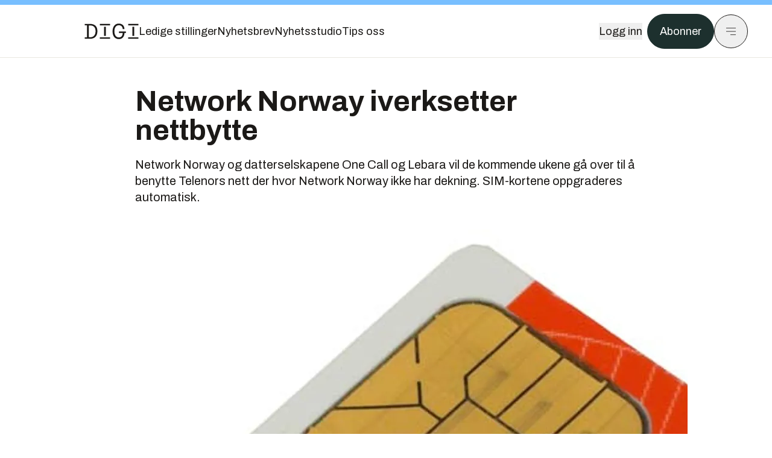

--- FILE ---
content_type: application/javascript; charset=UTF-8
request_url: https://assets.gfx.no/digi-frontend/_next/static/chunks/4253-383f6549de18c52d.js
body_size: 19388
content:
!function(){try{var e="undefined"!=typeof window?window:"undefined"!=typeof global?global:"undefined"!=typeof self?self:{},t=(new e.Error).stack;t&&(e._sentryDebugIds=e._sentryDebugIds||{},e._sentryDebugIds[t]="d79f27f8-da49-49f2-9049-8f9512d0011c",e._sentryDebugIdIdentifier="sentry-dbid-d79f27f8-da49-49f2-9049-8f9512d0011c")}catch(e){}}();"use strict";(self.webpackChunk_N_E=self.webpackChunk_N_E||[]).push([[4253],{2871:(e,t,r)=>{r.d(t,{default:()=>c});var a=r(54568),l=r(87832),n=r(7620),s=r(51917);let i=e=>{let{text:t,explanation:r}=e;return(0,a.jsxs)(s.Popover,{children:[(0,a.jsx)(s.PopoverTrigger,{className:"dark:text-brandNeutral-900 bg-site-brand dark:bg-site-brand-darker rounded hover:bg-site-brand-darker hover:dark:bg-site-brand inline-flex items-center gap-1 px-1 transition-colors",children:t}),(0,a.jsxs)(s.PopoverContent,{className:"text-sm flex flex-col gap-1 w-screen md:w-96",children:[(0,a.jsx)("div",{className:"font-bold",children:t}),(0,a.jsx)("div",{children:null==r?void 0:r.split("\\n").map((e,t)=>(0,a.jsxs)(n.Fragment,{children:[e,t<r.split("\\n").length-1&&(0,a.jsx)("br",{})]},t))})]})]})};var o=r(71549);function c(e){let{content:t}=e,r=t.replace(/(<br><br>+)/g,"");return(0,a.jsx)(o.default,{children:(0,a.jsx)("div",{className:"factbox",children:(0,l.Ay)(r,{replace:e=>{if(e instanceof l.Hg&&"dfn"===e.name){var t;let r=(null==(t=e.children[0])?void 0:t.type)==="text"?e.children[0].data:"";return(0,a.jsx)(i,{text:r,explanation:e.attribs.title})}}})})})}},3619:(e,t,r)=>{r.r(t),r.d(t,{ArticleScrollRateTracker:()=>s});var a=r(54568),l=r(7620),n=r(3722);let s=e=>{let{children:t,articleId:r}=e,s="article-wrapper-".concat(r);return(e=>{let{wrapperId:t,scrollBreakpoints:r,trackProperties:a}=e,s=(e,t)=>{document.querySelectorAll(".scroll-rate-line").forEach(e=>e.remove());let r=e.getBoundingClientRect(),a=Math.round(r.top+window.scrollY),l=Math.round(r.height);return t.map(e=>{let t=Math.round(l/100*e)+a;return{inPercentage:e,inPixels:t}})};(0,l.useEffect)(()=>{let e=document.getElementById(t);if(!e)return;let l=s(e,r),i=()=>{if(Math.round(window.scrollY+window.innerHeight-200)>=l[0].inPixels){let t=l.shift().inPercentage;l=s(e,l.map(e=>e.inPercentage)),(0,n.JJ)({scroll_rate:t,...a}),0===l.length&&window.removeEventListener("scroll",i)}};return window.addEventListener("scroll",i),()=>{window.removeEventListener("scroll",i)}},[])})({wrapperId:s,scrollBreakpoints:[0,25,50,75,100],trackProperties:{article_id:r}}),(0,a.jsx)("div",{id:s,children:t})}},6275:(e,t,r)=>{r.d(t,{PodcastCard:()=>n});var a=r(54568),l=r(17868);function n(e){let{children:t,podcastTitle:r,episodeTitle:n}=e;return(0,a.jsx)("div",{className:"relative overflow-hidden w-full rounded-4xl p-4 md:p-6 bg-brandStone-100 dark:bg-brandStone-700",children:(0,a.jsxs)("div",{className:"flex gap-4 md:gap-6 relative z-10",children:[(0,a.jsx)("div",{className:"w-1/3",children:(0,a.jsx)(l.A,{src:"/2881/2881773/podcast.jpg",alt:r,width:195,height:195,extraClass:"rounded-2xl"})}),(0,a.jsxs)("div",{className:"flex flex-col gap-2 w-2/3",children:[(0,a.jsx)("p",{className:"text-base md:text-lg",children:r}),(0,a.jsx)("p",{className:"font-bold text-md leading-5 md:text-3.25xl md:leading-9",children:n}),t]})]})})}r(7620),r(82329),r(41019),r(11798),r(24610),r(9218),r(39662)},9218:(e,t,r)=>{r.d(t,{A:()=>a});let a=(0,r(80839).y)({playerInitialized:!1,contentId:"",isPlaying:!1,timeRemaining:0,timeElapsedInPercentage:0})},12638:(e,t,r)=>{r.d(t,{A:()=>m});var a=r(54568),l=r(3722),n=r(47231),s=r(24610),i=r(79680),o=r(9526),c=r(38301),d=r(11798);let{NEXT_PUBLIC_DOMAIN:u}=(0,n.j)();function m(e){let{ad:t,introductionText:r="Artikkelen fortsetter etter annonsen",placement:n="article"}=e,m=t.title,h={onsitead_type:"Publisher",onsitead_advertiser:t.companyName,onsitead_url:t.url,onsitead_campaign:"tekjobb",onsitead_format:"jobadvert",onsitead_variant:m,onsitead_general_placement:n,onsitead_detailed_placement:"inline"},[x,p]=(0,o.useInView)({triggerOnce:!0,rootMargin:"0px",onChange(e){e&&(0,l.KC)(h,"impression")}}),f=(0,i.LO)(t.url,{utmSource:u,...(()=>{switch(n){case"article":return{utmMedium:"articles_inline",utmContent:"article_body"};case"newsstudio":return{utmMedium:"nyhetsstudio_inline",utmContent:"nyhetsstudio"}}})()}),g=(0,s.J1)({image:t.image,width:580,height:240});return(0,a.jsx)("div",{className:"my-6 clear-both max-w-body-outer ad-wrapper",children:(0,a.jsxs)("div",{className:"inner",children:[r&&(0,a.jsx)("span",{className:"ad-label flex justify-center pb-1 text-site-color-black text-xs uppercase",children:r}),(0,a.jsx)(c.A,{ref:x,target:"_blank",href:f,onClick:()=>{(0,l.KC)({...h,goal_type:"jobadvert_click"},"click")},className:"!no-underline",children:(0,a.jsxs)("div",{className:"flex flex-col bg-white border-default relative group",children:[(0,a.jsxs)("div",{className:"flex h-14 px-2 sm:px-4 items-center justify-between gap-4",children:[(0,a.jsx)(d.I,{name:"tekjobb-logo",className:"w-28 h-6 text-brandTeal-900"}),(0,a.jsx)("div",{className:"max-w-36 sm:max-w-fit text-brandStone-600 italic text-xs sm:text-sm group-hover:underline",children:"- Stillingsmarkedet for ingeni\xf8rer og teknologer"})]}),(0,a.jsx)("div",{className:"overflow-hidden border-t-6 border-brandGreen-100 w-full",children:(0,a.jsx)("img",{alt:m,src:g,className:"w-full transition-transform duration-700 ease-in-out group-hover:scale-[1.02] will-change-transform"})}),(0,a.jsxs)("div",{className:"text-center text-site-color-black mt-2 mb-3 mx-2 md:m-3 group-hover:underline",children:[(0,a.jsx)("div",{className:"font-semibold text-sm",children:t.companyName}),(0,a.jsx)("div",{className:(0,s.cn)("font-serif font-light text-1.5xl leading-8 sm:text-3.25xl sm:leading-9"),dangerouslySetInnerHTML:{__html:m}})]})]})})]})})}},13208:(e,t,r)=>{r.d(t,{default:()=>c});var a=r(54568),l=r(7620),n=r(9526),s=r(94478),i=r(55293),o=r(24610);function c(e){let{tweetId:t,component:r,className:c}=e,[d,u]=(0,l.useState)(null),[m,h]=(0,l.useState)(!0),[x,p]=(0,n.useInView)({triggerOnce:!0,rootMargin:"50px"});return(0,l.useEffect)(()=>{if(p){if(void 0===t){var e;if((null==r||null==(e=r.attributes)?void 0:e.url)&&"string"==typeof r.attributes.url&&""!==r.attributes.url){let e=r.attributes.url.split("/");t=e[e.length-1].split("?")[0]}}fetch("/api/tweet?id=".concat(t),{credentials:"omit"}).then(e=>e.json()).then(e=>{u(e),h(!1)})}},[p]),(0,a.jsx)("div",{ref:x,className:(0,o.cn)(c,"embed-container font-light"),children:p&&m||null===d?(0,a.jsx)(s.l,{}):(0,a.jsx)(i.c,{tweet:d[0]})})}},28278:(e,t,r)=>{r.d(t,{default:()=>x});var a=r(54568),l=r(7620),n=r(9526),s=r(77387),i=r(17868),o=r(24610);function c(e){let{url:t,thumbnailUrl:r="",autoplay:c=!1,muted:u=!1,loop:h=!1,display:x="medium"}=e;try{let[e,p]=(0,n.useInView)({triggerOnce:!0,rootMargin:"0px"}),[f,g]=(0,l.useState)(m(t,c,u,h)),[b,v]=(0,l.useState)(c),[j,w]=(0,l.useState)(""===r),{width:y,height:k}=d(x);return(0,l.useEffect)(()=>{p&&b&&setTimeout(()=>{w(!0)},300)},[p,b]),(0,l.useEffect)(()=>{b&&g(m(t,!0,u,h))},[b]),(0,a.jsx)(s.ErrorBoundary,{fallback:(0,a.jsx)(a.Fragment,{}),onError:e=>console.log(e),children:(0,a.jsxs)("div",{className:"relative",children:[(0,a.jsx)("div",{ref:e,className:"z-40 relative w-full aspect-w-16 aspect-h-9",children:p&&(t.endsWith(".mp4")?(0,a.jsx)("video",{className:"h-full w-full",controls:!0,autoPlay:c,muted:u,loop:h,src:t}):(0,a.jsx)("iframe",{className:"h-full w-full border-none",allow:"autoplay",allowFullScreen:!0,src:f}))}),!j&&""!==r&&(0,a.jsxs)("div",{className:(0,o.cn)("absolute z-50 left-0 top-0 transition-opacity w-full duration-1000",{"opacity-0":b,"opacity-100":!b}),onClick:()=>v(!0),children:[(0,a.jsx)(i.A,{src:r,extraClass:"w-full",width:y,height:k}),(0,a.jsx)("div",{className:"absolute w-full h-full left-0 top-0 flex items-center justify-center",children:(0,a.jsx)("div",{className:"w-[91px] h-[51px] bg-[#FFF100] hover:bg-[#d9ce0b] cursor-pointer transition-colors",style:{backgroundPosition:"center center",backgroundRepeat:"no-repeat",backgroundImage:"url(\n                      'data:image/png;base64, iVBORw0KGgoAAAANSUhEUgAAACgAAAAoCAYAAACM/rhtAAAAAXNSR0IArs4c6QAAAWtJREFUWAntlb9KA0EQh6NgoYUQGy0FO8HCMg/gEyjY2YmNnU8gpE1lYRtfIE1aERsrtbYVGwttrBT8c34nBjZ7N7cDud1tZuHH7fxmdufLkFw6HVs2AZuATcAmoJpAURRjtKEqzlEEXLk+UB8t5WBo7FnSOeuJ/V7jgdRJB87dXhJspmap7edSeftP4gFarj2YyvSg6sJnzAM0l4ppqk8dkeDd4G9PHU4RCDCS/U3iHK2kYPvrIZEE/FfyR2g+OmgAJJS+p6AXFTJEoMj/UDNEq1FAFQDakjcKj7WQ8b8bVZJbrKuqPaOjHU9D3SO53Rkx5OMNjUOpdwpO0aJ8ewuZEIWQH+Gvt9A+fIUAINkPJHbCt7ZYIZF4fvkLPUELLbbWXeWB+GH5jrtAa7rbIlT5RE58xz7uv4Tm8zhAk+0Lm0OU411aRZ5Q8fxCZ6hbrcro/ANe89zKiCG3BmxfzlrGJmATsAnYBGJN4BerP7Zz4ZLZcgAAAABJRU5ErkJggg=='\n                    )"}})})]})]})})}catch(e){return console.error("Error occured in VideoPlayer component",e),null}}let d=e=>{let t=640;return"full"===e&&(t=1920),"large"===e&&(t=1e3),"small"===e&&(t=320),{width:t,height:u(t)}},u=e=>Math.floor(e/16*9),m=(e,t,r,a)=>{let l=new URL(e="//"===e.substring(0,2)?"https:"+e:e);["autoplay","mute","loop","autoPlay","mutedAutoPlay","autoMute"].forEach(e=>l.searchParams.delete(e));let n=l.hostname.includes("youtube");return(r&&n&&l.searchParams.set("mute","1"),r&&!n&&(l.searchParams.set("mutedAutoPlay","1"),l.searchParams.set("autoMute","1")),a&&l.searchParams.set("loop","1"),t&&n&&l.searchParams.set("autoplay","1"),t&&!n&&l.searchParams.set("autoPlay","1"),n)?(0,o.iW)(l.toString()):l.toString()},h=async e=>{try{return await fetch("/api/video?id=".concat(e)).then(e=>200===e.status?e.json():null)}catch(e){return null}};function x(e){var t;let{videoId:r,videoUrl:s,autoplay:i,repeat:o,muted:d=null}=e,[u,m]=(0,n.useInView)({triggerOnce:!0,rootMargin:"0px"}),[x,p]=(0,l.useState)(null);return r&&s?null:((0,l.useEffect)(()=>{m&&r&&h(r).then(e=>{if(null!==e){var t;p({url:e.streams[0].embed_url,thumbnailUrl:null==(t=e.image)?void 0:t.original_source,autostart:i,repeat:o,muted:d})}}),m&&s&&p({url:s,autostart:i,repeat:o,muted:d})},[m]),(0,a.jsx)("div",{ref:u,children:x&&m&&(0,a.jsx)(c,{url:x.url,autoplay:x.autostart,loop:x.repeat,muted:x.muted,thumbnailUrl:null==(t=x.image)?void 0:t.original_source,display:"large"})}))}},36232:(e,t,r)=>{r.d(t,{default:()=>o});var a=r(54568),l=r(24610),n=r(17868),s=r(73702),i=r(32879);function o(e){let{src:t,caption:r,align:o,width:c,link:d}=e,u=664;switch(c){case"wide":u=860;break;case"full-width":default:u=664;break;case"half-width":u=332,c="half-width"}return(0,a.jsx)("div",{className:"mb-6",children:(0,a.jsxs)("div",{className:(0,l.cn)("",{"mx-auto clear-both":"center"===o,"md:max-w-body-wide md:-ml-[6.125rem] md:-mr-[6.125rem]":"wide"===c,"w-1/2":"half-width"===c,"w-full":"full-width"===c,"w-full sm:w-1/2":"half-width"===c,"mx-auto clear-both sm:float-left sm:pr-4":"left"===o,"mx-auto clear-both sm:float-right sm:pl-4":"right"===o,"w-[90%] sm:w-4/5 mx-auto":"crimp"===c}),children:[d&&!d.includes("img.gfx.no")?(0,a.jsx)("a",{href:d,target:"_blank",rel:"noopener noreferrer",children:(0,a.jsx)(n.A,{width:u,src:t,alt:r,extraClass:"wide"===c?"md:max-w-body-wide -translate-x-1/2 ml-[50%]":"cursor-pointer w-full sm:w-auto"})}):(0,a.jsx)(n.A,{width:u,src:t,alt:r,onClick:()=>{s.A.setState({fullImage:t})},extraClass:"wide"===c?"md:max-w-body-wide cursor-pointer":"cursor-pointer w-full sm:w-auto"}),r&&(0,a.jsx)(i.A,{text:r,imageWidth:c})]})})}},37860:(e,t,r)=>{r.d(t,{default:()=>i});var a=r(54568),l=r(7620),n=r(55768),s=r(9526);function i(e){let{component:t}=e,[r,i]=(0,l.useState)(null),{ref:o,inView:c}=(0,s.useInView)({triggerOnce:!0});return(0,l.useEffect)(()=>{c&&(async(e,t)=>{var r,a,l;let n=await fetch("/api/bluesky?id=".concat(t,"&profileName=").concat(e));if(n.status>=400)return console.error("Failed to fetch Bluesky data",n);let s=await n.json();if(0===s.length)return console.error("No Bluesky data found",s);i(null==(l=s[0].html.match(/data-bluesky-uri="([^"]+)"/))||null==(a=l[1])||null==(r=a.split("at://")[1])?void 0:r.split("/")[0])})(t["data-profile"],t["data-id"])},[c]),(0,a.jsx)("div",{className:"my-8",ref:o,children:null!==r?(0,a.jsx)(n.V,{params:{did:r,rkey:t["data-id"]}}):null})}},41019:(e,t,r)=>{r.r(t),r.d(t,{PlayButton:()=>w,default:()=>j});var a=r(54568),l=r(7620),n=r(19371),s=r(24560),i=r(17868),o=r(24610),c=r(52586),d=r(9218),u=r(47231),m=r(11798),h=r(72116),x=r(13227),p=r(45368),f=r(84151),g=r(6101),b=r(39662);let{NEXT_PUBLIC_PRODUCTION:v}=(0,u.j)();function j(e){let{url:t,title:r,image_source:u,content_id:j,content_type:y="article",ai:k=!0,time_elapsed:N=0,keep_open:_=!1,has_next:S=!1,has_previous:A=!1,onNextClick:E,onPreviousClick:C,onCloseClick:I}=e,P=(0,l.useRef)(null),R=(0,l.useRef)(null),{resolvedTheme:z}=(0,s.D)(),T=d.A.useStore(e=>e.isPlaying),M=d.A.useStore(e=>e.timeRemaining),L=d.A.useStore(e=>e.timeElapsedInPercentage),[O,B]=(0,l.useState)(!1),[F,V]=(0,l.useState)(!1),[U,H]=(0,l.useState)(N),[J,W]=(0,l.useState)("1.0"),{save:D,remove:K}=(0,c.A)(),G="dark"===z?["#E9E7E0","#B8B4A8"]:["#1B1917","#D8D3C6"];return(e=>{let{currentTrack:t,togglePlayPause:r,audioRef:a,setCurrentTime:n}=e;return(0,l.useEffect)(()=>{if("mediaSession"in navigator&&t){var e,l;navigator.mediaSession.metadata=new MediaMetadata({title:t.name,artist:t.artist,artwork:[{src:t.imageUrl,sizes:"512x512",type:"image/jpeg"}]}),navigator.mediaSession.setActionHandler("play",()=>{var e;null==(e=a.current)||e.play(),r()}),navigator.mediaSession.setActionHandler("pause",()=>{var e;null==(e=a.current)||e.pause(),r()}),navigator.mediaSession.setActionHandler("seekto",e=>{a.current&&void 0!==e.seekTime&&(a.current.currentTime=e.seekTime,n(e.seekTime))});let s=()=>{if(a.current&&!isNaN(a.current.duration))try{navigator.mediaSession.setPositionState({duration:a.current.duration,playbackRate:a.current.playbackRate,position:a.current.currentTime})}catch(e){console.error("Error updating position state:",e)}},i=()=>{s()};return null==(e=a.current)||e.addEventListener("timeupdate",s),null==(l=a.current)||l.addEventListener("loadedmetadata",i),()=>{var e,t;null==(e=a.current)||e.removeEventListener("timeupdate",s),null==(t=a.current)||t.removeEventListener("loadedmetadata",i),navigator.mediaSession.setActionHandler("play",null),navigator.mediaSession.setActionHandler("pause",null),navigator.mediaSession.setActionHandler("seekto",null)}}console.log("MediaSession not supported")},[t,r,a,n])})({currentTrack:{name:r,artist:"TU.no",imageUrl:(0,o.VG)("100x",u)},togglePlayPause:()=>d.A.setState({isPlaying:!T}),audioRef:R,setCurrentTime:e=>H(e)}),(0,l.useEffect)(()=>{var e,t;P.current=window.pa?(()=>{try{if(!window.pa)return null;return new window.pa.avInsights.Media}catch(e){return null}})():null,null==(e=P.current)||e.setProps({av_content:r,av_content_id:j,av_content_type:"audio",article_id:j,site_env:v?"production":"test"});let a=()=>{if(!R.current)return;let{currentTime:e,duration:t}=R.current,r=e/t*100;if(t>0){var a;null==(a=P.current)||a.set("av_content_duration",1e3*R.current.duration)}d.A.setState({timeRemaining:t-e,timeElapsedInPercentage:r}),H(e),r<90?D(j,e,y):K(j)};return null==(t=R.current)||t.addEventListener("timeupdate",a),window.innerWidth<768&&V(!0),d.A.setState({contentId:j,isPlaying:!1,timeRemaining:0,timeElapsedInPercentage:0}),B(!0),()=>{var e,t,r,l;B(!1),null==(e=R.current)||e.removeEventListener("timeupdate",a);let n=null!=(l=null==(t=R.current)?void 0:t.duration)?l:0;null==(r=P.current)||r.playbackStopped(1e3*n),d.A.setState({isPlaying:!1,contentId:"",timeRemaining:0,timeElapsedInPercentage:0})}},[]),(0,l.useEffect)(()=>{var e,t,r,a,l,n,s;O&&(T?(Math.ceil(null==(e=R.current)?void 0:e.currentTime)>0&&(null==(a=P.current)||a.playbackResumed((null==(r=R.current)?void 0:r.duration)*1e3)),null==(t=R.current)||t.play()):(null==(n=P.current)||n.playbackPaused((null==(l=R.current)?void 0:l.duration)*1e3),null==(s=R.current)||s.pause()))},[T,O]),(0,l.useEffect)(()=>{if(O){var e,t,r,a;d.A.setState({isPlaying:!0}),null==(e=P.current)||e.play(1e3*R.current.duration),null==(r=P.current)||r.playbackStart((null==(t=R.current)?void 0:t.duration)*1e3),null==(a=P.current)||a.speed(100*parseFloat(J))}},[O]),(0,l.useEffect)(()=>{L>=100&&0===M&&T&&O&&(d.A.setState({isPlaying:!1}),S&&E&&E())},[M,T,O,L]),(0,a.jsxs)(l.Fragment,{children:[(0,a.jsx)("video",{ref:R,controls:!0,className:"hidden",preload:"metadata",children:(0,a.jsx)("source",{src:t,type:"audio/mpeg"})}),(0,a.jsxs)("div",{className:(0,o.cn)("bg-brandNeutral-100 dark:bg-brandStone-700 border border-brandStone-200 dark:border-brandNeutral-100 border-solid rounded-4xl p-4 w-[95vw] mx-auto md:w-[25rem] transition-all duration-300 opacity-0 -bottom-6",{"h-[5rem]":F,"h-auto":!F,"opacity-100 bottom-4":O,"!opacity-100 !bottom-4":_},"fixed right-0 left-0 mx-auto md:left-auto md:right-4 z-50"),children:[(0,a.jsxs)("div",{className:"flex items-center justify-between w-full mb-4 gap-x-4",children:[u&&(0,a.jsx)("div",{className:"rounded border border-brandStone-200 dark:border-brandStone-300 overflow-hidden w-12 flex-shrink-0 flex-grow-0",children:(0,a.jsx)(i.A,{src:u,alt:r,width:48,lazy:!1,height:48})}),(0,a.jsx)("div",{className:"flex-1 overflow-hidden",children:(0,a.jsxs)("div",{className:(0,o.cn)("flex  flex-shrink-0 flex-grow-0 gap-x-4 justify-end items-center w-full"),children:[(0,a.jsxs)("div",{className:"overflow-hidden w-full whitespace-nowrap",onClick:()=>[V(!F)],children:[(0,a.jsx)("h3",{className:(0,o.cn)("font-semibold cursor-pointer transition-all inline-block text-xs",{marquee:"boolean"==typeof T}),children:r}),F&&M>0&&(0,a.jsxs)("div",{className:"text-xs text-brandStone-600 dark:text-brandStone-300",children:["-",(0,o.Mf)(M)]})]}),F&&(0,a.jsx)("div",{className:"w-8 h-8 flex items-center",children:(0,a.jsx)(w,{size:"small"})}),!F&&(0,a.jsx)("div",{onClick:()=>V(!F),className:"cursor-pointer",children:(0,a.jsx)(h.A,{className:"w-6 h-6 stroke-1 hover:stroke-2 transition-all"})}),F&&(0,a.jsx)(b.$,{variant:"outline",size:"icon",onClick:()=>{I&&I(),B(!1),setTimeout(()=>{d.A.setState({playerInitialized:!1,isPlaying:!1})},300)},className:"shrink-0 dark:bg-transparent",children:(0,a.jsx)(m.I,{name:"close",className:"h-4 w-4",strokeWidth:1.5})})]})})]}),(0,a.jsxs)("div",{className:(0,o.cn)({"opacity-0":F,"opacity-1":!F}),children:[(0,a.jsxs)("div",{children:[(0,a.jsx)("div",{className:"relative",children:(0,a.jsx)(n.Range,{values:[L],min:0,max:100,step:1,onChange:e=>{try{let t=R.current.buffered.end(R.current.buffered.length-1)/R.current.duration*100,r=parseInt(e[0].toFixed(0));if(r>t)return;let a=r/100*parseFloat(R.current.duration.toFixed(0));R.current.currentTime=a}catch(e){console.log("Error in Range",e)}},renderTrack:e=>{let{props:t,children:r}=e;return(0,a.jsx)("div",{...t,className:"w-full h-1.5 bg-brandStone-250 dark:bg-brandStone-300 rounded-lg appearance-none cursor-pointer accent-orange-500",style:{...t.style,background:(0,n.getTrackBackground)({values:[L],colors:G,min:0,max:100})},children:r})},renderThumb:e=>{let{props:t}=e;return(0,l.createElement)("div",{...t,key:t.key,className:"w-3 h-3 bg-white dark:bg-brandNeutral-900 border border-brandNeutral-900 dark:border-brandNeutral-100 rounded-full cursor-pointer",style:{...t.style}})}})}),(0,a.jsxs)("div",{className:"flex justify-between text-xs text-brandStone-600 dark:text-brandStone-300 mt-1 mb-4",children:[(0,a.jsx)("span",{children:(0,o.Mf)(U)}),(0,a.jsx)("span",{children:(0,o.Mf)(M)})]})]}),(0,a.jsxs)("div",{className:"group relative flex items-center justify-center",children:[(0,a.jsxs)("div",{className:"transition-opacity opacity-100 group-hover:opacity-0 border rounded-2xl border-brandNeutral-900 dark:border-brandNeutral-100 mb-4 text-xs gap-x-2 px-2 w-auto mx-auto inline-block left-0 right-0 relative",children:[J,"x"]}),(0,a.jsx)("div",{className:"flex items-center justify-center opacity-0 group-hover:opacity-100 transition-opacity absolute top-0 mx-auto left-0 right-0",children:(0,a.jsx)("ul",{className:"border rounded-2xl border-brandNeutral-900 dark:border-brandNeutral-100 mb-4 text-xs flex gap-x-2 px-2",children:["0.75","1.0","1.25","1.50","1.75"].map(e=>(0,a.jsxs)("li",{onClick:()=>{var t;R.current.playbackRate=parseFloat(e),W(e),null==(t=P.current)||t.speed(100*parseFloat(J))},className:(0,o.cn)("group-hover:visible cursor-pointer",{"text-brandStone-600 dark:text-brandStone-300":e!==J}),children:[e,"x"]},e))})})]}),(0,a.jsxs)("div",{className:"flex justify-center items-center gap-x-4 mb-4 select-none",children:[(0,a.jsxs)("button",{className:"relative",onClick:()=>(()=>{var e;let t=R.current.currentTime;null==(e=P.current)||e.seek(1e3*t,(t-15)*1e3),R.current.currentTime-=15})(),children:[(0,a.jsx)(x.A,{className:"w-6 h-6 stroke-1 hover:stroke-2 transition-all"}),(0,a.jsx)("span",{className:"text-[10px] absolute -left-[10px] top-1",children:"15"})]}),C&&(0,a.jsx)(p.A,{className:(0,o.cn)("cursor-pointer h-6 w-6 stroke-1 hover:stroke-2 transition-all",{"opacity-50 pointer-events-none":!A}),onClick:()=>{B(!0),C()}}),(0,a.jsx)(w,{size:"big"}),E&&(0,a.jsx)(f.A,{className:(0,o.cn)("cursor-pointer h-6 w-6 stroke-1 hover:stroke-2 transition-all",{"opacity-50 pointer-events-none":!S}),onClick:()=>{B(!0),E()}}),(0,a.jsxs)("button",{className:"relative",onClick:()=>(()=>{var e;let t=R.current.currentTime;null==(e=P.current)||e.seek(1e3*t,(t+15)*1e3),R.current.currentTime+=15})(),children:[(0,a.jsx)(g.A,{className:"w-6 h-6 stroke-1 hover:stroke-2 transition-all"}),(0,a.jsx)("span",{className:"text-[10px] absolute -right-[10px] top-1",children:"15"})]})]}),k&&(0,a.jsxs)("div",{className:"text-center text-brandStone-600 dark:text-brandStone-300 text-xs",children:["Stemmen er generert av et"," ",(0,a.jsx)("a",{href:"https://www.tumedia.no/kunstig-intelligens",className:"underline",target:"_blank",children:"KI-verkt\xf8y"}),"."]})]})]})]})}let w=e=>{let{size:t}=e,r=d.A.useStore(e=>e.isPlaying);return(0,a.jsx)(b.$,{variant:"outline",size:"big"===t?"iconLg":"icon",onClick:()=>d.A.setState({isPlaying:!r}),className:"shrink-0 dark:bg-transparent",children:(0,a.jsx)(m.I,{name:r?"pause":"play",className:"big"===t?"h-5 w-5":"h-4 w-4",strokeWidth:1.5})})}},42981:(e,t,r)=>{r.d(t,{default:()=>o});var a=r(54568),l=r(24560),n=r(7620),s=r(87832),i=r(24610);let o=e=>{var t;let{component:r}=e,{resolvedTheme:o}=(0,l.D)(),[c,d]=(0,n.useState)(null);return(0,n.useEffect)(()=>{let e="dark"===o?"true":"false";d((0,s.Ay)(r.content,{replace:t=>{if(t instanceof s.Hg&&"iframe"===t.name){let r=t.attribs.src;if(r)try{let a=new URL(r);a.searchParams.set("dark",e),t.attribs.src=a.toString()}catch(e){console.error("Could not parse iframe src:",r,e)}return t}}}))},[r.content,o]),(0,a.jsx)("div",{...r.attributes,className:(0,i.cn)((null==r||null==(t=r.attributes)?void 0:t.className)||"","mb-6 bg-stone-50 dark:bg-brandStone-800 p-6 rounded-3xl"),children:c})}},47846:(e,t,r)=>{r.d(t,{default:()=>m});var a=r(54568),l=r(7620),n=r(24610),s=r(73702),i=r(11798),o=r(63807),c=r(17868),d=r(32879),u=r(39662);function m(e){var t,r,m;let{images:h}=e,[x,p]=(0,l.useState)(),f=s.A.useStore(e=>e.fullImage);return(s.A.getState(),(0,l.useEffect)(()=>{""!==f&&p(h.findIndex(e=>e.src===f))},[f]),(0,l.useEffect)(()=>{if(""===f)return;let e=e=>{"ArrowRight"===e.key&&p(e=>e===h.length-1?0:e+1),"ArrowLeft"===e.key&&p(e=>0===e?h.length-1:e-1),"Escape"===e.key&&(s.A.setState({fullImage:""}),p(void 0))};return window.addEventListener("keydown",e),()=>{window.removeEventListener("keydown",e)}},[f]),""===f)?null:(0,a.jsxs)("div",{className:(0,n.cn)("items-center justify-center fixed z-[70] top-0 left-0 right-0 w-full h-full overflow-auto "),children:[(0,a.jsx)("div",{onClick:()=>{s.A.setState({fullImage:""}),p(void 0)},className:"fixed top-0 left-0 right-0 w-full h-full bg-black/80"}),(0,a.jsx)(u.$,{variant:"outline",size:"icon",onClick:()=>{s.A.setState({fullImage:""}),p(void 0)},className:"absolute top-8 right-8 mt-2 bg-white",children:(0,a.jsx)(i.I,{name:"close",className:"h-4 w-4",strokeWidth:1.5})}),(0,a.jsxs)("div",{className:"flex w-full h-full justify-center items-center z-50",children:[(0,a.jsx)(o.CarouselArrowLeft,{onClick:()=>p(e=>0===e?h.length-1:e-1)}),(0,a.jsxs)("div",{children:[(0,a.jsx)("div",{className:"flex flex-col max-w-[90vw] md:max-w-[80vw]",children:(0,a.jsxs)("div",{className:"relative",children:[(0,a.jsx)(c.A,{src:null==(t=h[x])?void 0:t.src,alt:(null==(r=h[x])?void 0:r.caption)||"",extraClass:"max-h-[70vh] w-auto mx-auto object-contain"}),(null==(m=h[x])?void 0:m.caption)&&(0,a.jsx)(d.A,{text:h[x].caption,carousel:!0})]})}),(0,a.jsx)(o.CarouselNavigation,{images:h,activeImage:x,onClick:e=>p(e)})]}),(0,a.jsx)(o.CarouselArrowRight,{onClick:()=>p(e=>e===h.length-1?0:e+1)})]})]})}},51917:(e,t,r)=>{r.d(t,{Popover:()=>i,PopoverContent:()=>c,PopoverTrigger:()=>o});var a=r(54568),l=r(7620),n=r(37193),s=r(24610);let i=n.bL,o=n.l9,c=l.forwardRef((e,t)=>{let{className:r,align:l="center",sideOffset:i=4,...o}=e;return(0,a.jsx)(n.ZL,{children:(0,a.jsx)(n.UC,{ref:t,align:l,sideOffset:i,className:(0,s.cn)("z-50 w-72 rounded-md border border-neutral-200 bg-white p-4 text-neutral-950 shadow-md outline-none data-[state=open]:animate-in data-[state=closed]:animate-out data-[state=closed]:fade-out-0 data-[state=open]:fade-in-0 data-[state=closed]:zoom-out-95 data-[state=open]:zoom-in-95 data-[side=bottom]:slide-in-from-top-2 data-[side=left]:slide-in-from-right-2 data-[side=right]:slide-in-from-left-2 data-[side=top]:slide-in-from-bottom-2 dark:border-neutral-800 dark:bg-neutral-950 dark:text-neutral-50",r),...o})})});c.displayName=n.UC.displayName},52586:(e,t,r)=>{r.d(t,{A:()=>a});function a(){var e;let[t,r,a]=(e="__audio_player_history",[()=>{try{let t=window.localStorage.getItem(e);if(null===t)return;return JSON.parse(t)}catch(e){window.console.log(e);return}},t=>{try{window.localStorage.setItem(e,JSON.stringify(t))}catch(e){window.console.log(e)}},()=>{try{window.localStorage.removeItem(e)}catch(e){window.console.log(e)}}]);return{get:()=>{let e=t();return e||[]},save:function(e,a){let l=arguments.length>2&&void 0!==arguments[2]?arguments[2]:"article";if(a<1)return;let n=t();if(!n)return void r([{content_id:e,time_elapsed:Math.floor(a),content_type:l}]);let s=n.find(t=>t.content_id===e);return(s&&r(n.map(t=>t.content_id===e?{...t,time_elapsed:Math.floor(a)}:t).slice(-10)),s)?s&&s.time_elapsed>Math.floor(a)?void r(n.map(t=>t.content_id===e?{...t,time_elapsed:Math.floor(a)}:t).slice(-10)):void 0:void r([...n,{content_id:e,time_elapsed:Math.floor(a),content_type:l}])},remove:e=>{let a=t();a&&r(a.filter(t=>t.content_id!==e))}}}},55181:(e,t,r)=>{r.d(t,{default:()=>o});var a=r(54568),l=r(24838),n=r(77387),s=r(95022),i=r(39662);function o(e){var t,r;let{images:o,caption:c}=e;return 2!==o.length?null:(0,a.jsxs)(n.ErrorBoundary,{fallback:(0,a.jsx)("img",{alt:"Image before",src:null!=(r=null==(t=o[0])?void 0:t.url)?r:""}),children:[(0,a.jsx)(l.EW,{itemOne:(0,a.jsx)(l.D4,{src:o[0].url,alt:o[0].title}),itemTwo:(0,a.jsx)(l.D4,{src:o[1].url,alt:o[1].title}),handle:(0,a.jsxs)("div",{className:"relative flex items-center justify-center h-full",children:[(0,a.jsx)("div",{className:"absolute w-px h-full bg-brandNeutral-900 dark:bg-brandNeutral-100 z-0 hover:cursor-ew-resize"}),(0,a.jsx)(i.$,{size:"iconLg",variant:"outline",className:"shrink-0 z-10 bg-white hover:cursor-ew-resize",children:(0,a.jsx)(s.A,{className:"w-6 h-6",strokeWidth:1})})]}),className:c?"":"mb-6"}),c&&(0,a.jsx)("span",{className:"text-sm font-sans text-mono-600 mb-6 block",dangerouslySetInnerHTML:{__html:c}})]})}},55749:(e,t,r)=>{r.d(t,{ArticleCtaItem:()=>o,default:()=>i});var a=r(54568),l=r(3722);r(24610);var n=r(32158),s=r(39662);function i(e){let{children:t}=e;return(0,a.jsx)("div",{className:"flex flex-column gap-10",children:t})}function o(e){let{title:t,description:r,image:i,link:o,buttonText:c}=e;return(0,a.jsxs)("a",{className:"flex flex-row gap-3 sm:gap-6 mr-0 group hover:underline",href:o,onClick:()=>(0,l.jh)(o),children:[(0,a.jsx)("img",{className:"w-[96px] h-[96px] sm:w-[128px] sm:h-[128px]",width:96,height:96,src:i?i.replace(/^(.*)\./,"$1.".concat("96","x").concat("96",".")):""}),(0,a.jsxs)("div",{className:"flex flex-col justify-start gap-2 leading-none",children:[(0,a.jsx)("h3",{className:"text-left !text-2xl !leading-tight font-bold !mt-0 !mb-0",children:t}),(0,a.jsx)("p",{className:"text-left text-xl",children:r}),(0,a.jsx)("div",{children:(0,a.jsx)("div",{className:"inline-block",children:(0,a.jsxs)(s.$,{className:"group-hover:bg-white group-hover:text-brandNeutral-900 group-hover:border-brandNeutral-900",children:[(0,a.jsx)(n.A,{className:"w-4 h-4"}),c]})})})]})]})}},58059:(e,t,r)=>{r.d(t,{A:()=>i});var a=r(54568),l=r(7620),n=r(24610),s=r(3722);let i=e=>{let{children:t,copiedLabel:r="Kopiert til utklippstavlen",url:i=""}=e,o=(0,l.useRef)(null),[c,d]=(0,l.useState)(!1),[u,m]=(0,l.useState)(!1),[h,x]=(0,l.useState)(!1);return(0,l.useEffect)(()=>{d(window.innerWidth<767)},[]),(0,l.useEffect)(()=>{u&&setTimeout(()=>{x(!0)},100)},[u]),(0,l.useEffect)(()=>{h&&setTimeout(()=>{x(!1)},2800)},[h]),(0,a.jsxs)("div",{className:"relative",children:[!c&&u&&(0,a.jsx)("div",{className:(0,n.cn)("absolute -top-8 left-1/2 -translate-x-1/2 z-50 w-full h-full flex items-center min-w-20 justify-center text-white bg-brandNeutral-900 opacity-0 transition-all rounded -translate-y-2 text-sm",{"!opacity-100 !-top-full ":h}),children:r}),(0,a.jsx)("div",{onClick:async()=>{try{let e;e="function"==typeof i?await Promise.resolve(i()):i,c||(o.current.value=e,o.current.focus(),o.current.select(),document.execCommand("copy")||(-1!==navigator.userAgent.indexOf("Safari")&&-1===navigator.userAgent.indexOf("Chrome")&&window.prompt("Kopiering er ikke st\xf8ttet i Safari. Trykk ⌘+C for \xe5 kopiere.",e),window.history.replaceState({},"",e)),m(!0),setTimeout(()=>{m(!1)},3e3),(0,s._v)({click:"copy_url"})),navigator.share&&c&&(window.history.replaceState({},"",e),navigator.share({title:document.title,url:e}).catch(e=>console.log("Error sharing:",e)).finally(()=>{(0,s._v)({click:"share_url"}),window.history.replaceState({},"",window.location.href)}))}catch(e){console.error("Failed to copy: ",e)}},children:t}),(0,a.jsx)("input",{type:"text",className:"h-[1px] w-[1px] absolute z-10 top-0 opacity-0",ref:o})]})}},58341:(e,t,r)=>{r.d(t,{default:()=>i});var a=r(54568),l=r(7620),n=r(9526),s=r(24610);function i(e){let{component:t}=e,[r,i]=(0,n.useInView)({triggerOnce:!0,rootMargin:"0px"}),[o,c]=(0,l.useState)(null);(0,l.useEffect)(()=>{d()},[]);let d=()=>{var e,r;let a=null==(e=t.content.match(/src="([^"]*)"/))?void 0:e[1],l=null==(r=t.content.match(/stream\.mux\.com\/([^\/]+)/))?void 0:r[1],n=t.content.includes(" autoplay");c({autostart:n,loop:t.content.includes(" loop"),muted:t.content.includes(" muted"),url:a,thumbnailUrl:"https://image.mux.com/".concat(l,"/thumbnail.png?time=0")})};return(0,a.jsx)("div",{ref:r,className:(0,s.cn)("my-12",{"w-[90%] sm:w-4/5 mx-auto":t.attributes.className.toString().includes("crimp")}),children:i&&(0,a.jsx)("video",{src:null==o?void 0:o.url,controls:!0,autoPlay:null==o?void 0:o.autostart,muted:null==o?void 0:o.muted,loop:null==o?void 0:o.loop,poster:null==o?void 0:o.thumbnailUrl})})}},63712:(e,t,r)=>{r.r(t),r.d(t,{default:()=>c});var a=r(54568),l=r(7620),n=r(9526),s=r(54053),i=r(55557),o=r(24610);function c(e){var t;let{story:r,isLead:i=!1}=e,[c,h]=(0,l.useState)(0),{width:x,height:p}=(0,s.l)(),f=(0,l.useRef)(null),[g,b]=(0,n.useInView)({triggerOnce:!1,rootMargin:"50px"}),v=(0,l.useCallback)(()=>{let e=f.current?f.current.children:[];for(let t=e.length-1;t>=0;t--)if(e[t].getBoundingClientRect().y-p<0)return void h(t);h(0)},[p]);if((0,l.useEffect)(()=>(b&&(v(),window.addEventListener("scroll",v)),()=>window.removeEventListener("scroll",v)),[b,v]),!(null==r||null==(t=r.blocks)?void 0:t.length))return null;let j=r.blocks.flatMap((e,t)=>(e.text_data.headlines||[]).map((e,r)=>({blockIndex:t,headlineIndex:r}))),{blockIndex:w}=j[c]||{blockIndex:0,headlineIndex:0};return(0,a.jsxs)("div",{className:(0,o.cn)("parallax print:hidden",{"mb-6":!i}),ref:g,children:[(0,a.jsx)("div",{className:"sticky top-0 w-screen h-[100vh] overflow-hidden bg-slate-500  z-30",children:r.blocks.map((e,t,r)=>{let l=!0;0!==t&&e.image_data.path===r[t-1].image_data.path&&(l=!1),t<r.length-1&&e.image_data.path===r[t+1].image_data.path&&(l=!1);let n="video"===e.image_data.media_type,s=x/p<.8?e.image_data.mobile_focal_point:e.image_data.desktop_focal_point,o={content:e.image_data,transition:l,active:t===w,screenWidth:x,objPos:s};return n?(0,a.jsx)(u,{...o,screenAspectRatio:x/p,fullBlock:e,isLead:i},"parallax_video_"+t):(0,a.jsx)(d,{eager:i&&0===t,...o},"parallax_image_"+t)})}),(0,a.jsx)("div",{ref:f,className:(0,o.cn)("relative pt-1 -mt-[5vh] z-30",{"-mt-[50vh]":i}),children:j.map(e=>{var t;let{blockIndex:l,headlineIndex:n}=e,s=r.blocks[l],i=(null==(t=s.text_data.headlines)?void 0:t[n])||"",o=s.text_data.align,c=s.text_data.theme;return(0,a.jsx)(m,{text:i,style:c,align:o},"parallax_text_".concat(l,"_").concat(n))})})]})}let d=e=>{let{content:t,active:r,transition:n,screenWidth:s,objPos:i,eager:c}=e,d=(0,l.useRef)(null),[u,m]=(0,l.useState)(!1),h=s>750?s<1500?1500:2e3:750;return(0,l.useEffect)(()=>{let e=d.current;if(e)if(e.complete)m(!0);else{let t=()=>m(!0);return e.addEventListener("load",t),()=>e.removeEventListener("load",t)}},[d]),(0,a.jsxs)("div",{className:(0,o.cn)("top-0 left-0 right-0 bottom-0 transition-opacity absolute overflow-hidden duration-0 opacity-0",{"opacity-100":r,"duration-700":n}),style:"contain"===t.object_fit?{objectPosition:(0,o.Jl)(i.cp),backgroundImage:"url(".concat((0,o.VG)("".concat(400,"x"),t.path),")"),backgroundSize:"cover",backgroundRepeat:"no-repeat"}:{},children:["contain"===t.object_fit&&(0,a.jsx)("div",{className:"absolute inset-0 bg-black bg-opacity-30 backdrop-blur-lg"}),(0,a.jsxs)("div",{className:"absolute inset-0",children:[(0,a.jsx)("img",{width:h,className:(0,o.cn)("w-full h-full",u?"opacity-0 hidden":"opacity-100",{"object-cover":"contain"!==t.object_fit,"object-contain":"contain"===t.object_fit}),style:"contain"!==t.object_fit?{objectPosition:(0,o.Jl)(i.cp)}:{},src:(0,o.VG)("".concat(400,"x"),t.path),fetchPriority:c?"high":"low",alt:""}),(0,a.jsx)("img",{ref:d,width:h,className:(0,o.cn)("w-full h-full",u?"opacity-100":"opacity-0 hidden",{"object-cover":"contain"!==t.object_fit,"object-contain":"contain"===t.object_fit}),style:"contain"!==t.object_fit?{objectPosition:(0,o.Jl)(i.cp)}:{},src:(0,o.VG)("".concat(h,"x"),t.path),srcSet:"".concat((0,o.VG)("".concat(h,"x"),t.path)," 1x, ").concat((0,o.VG)("".concat(2*h,"x"),t.path)," 2x"),alt:"",fetchPriority:c?"auto":"low"}),(0,a.jsx)("div",{className:"relative",children:r&&t.credit&&(0,a.jsx)("p",{className:"absolute bottom-2 left-2 py-1 px-3 text-sm max-w-80 bg-black bg-opacity-80 text-white",children:t.credit})})]})]})},u=e=>{let{content:t,active:r,transition:n,screenWidth:s,objPos:c,fullBlock:d,screenAspectRatio:u,isLead:m}=e,h=t.video_url?t.video_url.replace("https://stream.mux.com/","").replace("/capped-1080p.mp4",""):"",[x,p]=(0,l.useState)(!1),f={...{id:d.story_id+1854+d.id,title:"","data-description":"",thumbnail:t.video_thumbnail,alt_text:"",photo_credit:t.credit,subtitle_url:"",ekstra:!0,mux_asset_id:"",mux_playback_id:h,aspect_ratio:t.width&&t.height?t.width/t.height+"":null,height:t.height,width:t.width,tags:["parallax_added_in_frontend"],thumbnails:[],class:"mb-0",startTime:"0",autoplay:"true",muted:"true",loop:"true",controls:"false",related:"",type:"editorial",object_fit:t.object_fit,object_position:(0,o.Jl)(c.cp),screen_aspect_ratio:u},...t.video||{}};return(0,a.jsxs)("div",{className:(0,o.cn)("top-0 left-0 right-0 bottom-0 transition-opacity absolute  duration-0 opacity-0",{"opacity-100":r,"duration-700":n}),style:{objectPosition:(0,o.Jl)(c.cp),backgroundImage:"url(".concat(t.video_thumbnail+(s>1e3?"&height=580":"&height=240"),")"),backgroundSize:"cover",backgroundRepeat:"no-repeat"},children:[(0,a.jsx)("div",{className:"absolute inset-0 bg-black bg-opacity-30 backdrop-blur-lg"}),r&&h&&(0,a.jsx)("div",{className:(0,o.cn)(x?"opacity-100":"opacity-0"),children:(0,a.jsx)(i.MuxVideo,{variant:"background",video:f,position:m?"story_lead":"story_body",onReady:()=>{p(!0)}})}),r&&t.credit&&"Video: "!==t.credit&&(0,a.jsx)("p",{className:"absolute bottom-2 left-2 py-1 px-3 text-sm max-w-80 bg-black bg-opacity-80 text-white",children:t.credit})]})},m=e=>{let{text:t,style:r,align:l}=e;return(0,a.jsx)("div",{className:"relative parallax-text w-full h-screen block top-0",children:(0,a.jsx)("div",{className:(0,o.cn)("relative bottom-0 ml-auto mr-auto pl-2 pr-4 max-w-1000 mb-3 text-center",{"text-left":"center"!==l}),children:(0,a.jsx)("span",{className:"balance-wrapper relative",children:(0,a.jsx)("span",{className:(0,o.cn)("py-1 px-3 rounded-ms inline !font-sans",r,{hidden:!t}),children:t})})})})}},63807:(e,t,r)=>{r.r(t),r.d(t,{CarouselArrowLeft:()=>p,CarouselArrowRight:()=>x,CarouselNavigation:()=>h,default:()=>m});var a=r(54568),l=r(91640),n=r.n(l),s=r(7620),i=r(77387),o=r(17868),c=r(24610),d=r(11798),u=r(39662);function m(e){let{images:t,modal:r=!1,index:l}=e,[o,c]=(0,s.useState)(l||0),d=(0,s.useRef)(null);return 0===t.length?null:(0,a.jsx)(a.Fragment,{children:(0,a.jsx)(i.ErrorBoundary,{fallback:(0,a.jsx)(a.Fragment,{}),children:(0,a.jsxs)("div",{className:"mb-10",children:[(0,a.jsx)("div",{className:"flex items-start -mt-3 sm:mx-0 sm:mt-0 relative",children:(0,a.jsxs)("div",{id:"custom-carousel",ref:d,style:{scrollbarWidth:"none",msOverflowStyle:"none"},draggable:!1,className:"jsx-45e6ab37738efaa0 flex overflow-x-auto",children:[(0,a.jsx)(n(),{id:"45e6ab37738efaa0",children:"#custom-carousel::-webkit-scrollbar{display:none}"}),t.map((e,t)=>(0,a.jsx)(f,{display:o===t,image:e,modal:r},"image-".concat(t))),t.length-1>o&&(0,a.jsx)(x,{onClick:()=>c(o+1)}),0!==o&&(0,a.jsx)(p,{onClick:()=>c(o-1)})]})}),(0,a.jsx)(h,{images:t,activeImage:o,onClick:e=>c(e)})]})})})}let h=e=>{let{images:t,activeImage:r,onClick:l}=e;return(0,a.jsx)("div",{className:"flex gap-x-2 py-4 justify-center z-50 relative",children:t.map((e,t)=>(0,a.jsx)("div",{onClick:()=>l(t),className:(0,c.cn)("rounded-full w-3 h-3 mr-1 border border-brandNeutral-900 cursor-pointer",{"bg-site-brand-darker":r===t,"bg-white dark:bg-brandNeutral-100":r!==t})},"dot-".concat(t)))})},x=e=>{let{onClick:t}=e;return(0,a.jsx)(u.$,{variant:"outline",size:"iconLg",onClick:()=>t(),className:"absolute right-0 z-10 mr-3 mb-14 sm:mb-8 self-center bg-white",children:(0,a.jsx)(d.I,{name:"arrow-right",className:"h-5 w-5",strokeWidth:1.5})})},p=e=>{let{onClick:t}=e;return(0,a.jsx)(u.$,{variant:"outline",size:"iconLg",onClick:()=>t(),className:"absolute left-0 z-10 ml-3 mb-14 sm:mb-8 self-center bg-white",children:(0,a.jsx)(d.I,{name:"arrow-left",className:"h-5 w-5",strokeWidth:1.5})})},f=e=>{var t,r;let{image:l,modal:n,display:s}=e;return(0,a.jsxs)("div",{className:"flex flex-col items-center w-full min-w-full ".concat(s?"":"hidden"," max-h-[80vh]"),children:[(0,a.jsx)(o.A,{src:null==l?void 0:l.original_source,alt:(null==l?void 0:l.caption)||"",width:1e3,extraClass:"".concat(n?"max-h-[80vh] max-w-[100%] h-auto w-auto":"")}),(0,a.jsxs)("div",{className:"w-full max-w-body-outer text-sm font-sans py-2 text-brandStone-600 dark:text-brandStone-300",children:[(null==l?void 0:l.caption)||"",(null==l?void 0:l.photographer_prefix)&&(null==l?void 0:l.photographer)&&(0,a.jsxs)("span",{className:"inline-block ml-2 italic",children:[null==l||null==(r=l.photographer_prefix)||null==(t=r.trim())?void 0:t.replace(":",""),": ",null==l?void 0:l.photographer]})]})]})}},65683:(e,t,r)=>{r.d(t,{default:()=>s});var a=r(54568),l=r(3722),n=r(71549);function s(e){let{content:t,articleId:r}=e;return t.length>0?(0,a.jsx)(n.default,{onExpand:e=>{(0,l.O6)({articleId:Number(r),type:e?"expand":"collapse"})},children:(0,a.jsxs)(a.Fragment,{children:[(0,a.jsx)("h2",{className:"text-lg font-bold",children:"Kortversjonen"}),(0,a.jsx)("div",{className:"pt-3",children:(0,a.jsx)("ul",{className:"list-disc list-inside",children:t.map((e,t)=>(0,a.jsxs)("li",{className:"mb-2 flex",children:[(0,a.jsx)("div",{className:"mr-2",children:(0,a.jsx)("span",{className:"font-bold",children:"•"})}),(0,a.jsx)("div",{children:e})]},t))})})]})}):null}},69237:(e,t,r)=>{r.d(t,{default:()=>i});var a=r(54568),l=r(3722),n=r(32158),s=r(39662);function i(e){let{url:t,text:r}=e;return"string"!=typeof t?null:(0,a.jsx)("a",{href:t,className:"inline-block my-4 w-auto transition-all duration-300 break-words text-wrap",target:"_blank",rel:"noopener noreferrer",onClick:()=>(0,l.bi)(t),children:(0,a.jsxs)(s.$,{size:"lg",className:"break-words text-wrap",children:[(0,a.jsx)(n.A,{className:"w-4 h-4"}),r]})})}},71549:(e,t,r)=>{r.d(t,{default:()=>o});var a=r(54568),l=r(7620),n=r(24610);let s=e=>{let{children:t,className:r}=e;return(0,a.jsx)("div",{className:(0,n.cn)("bg-brandNeutral-100 p-6 rounded-3xl font-sans mt-10 overflow-hidden relative","dark:bg-brandStone-700 dark:text-brandNeutral-100",r),children:t})};var i=r(39662);function o(e){let{children:t,onExpand:r,className:o,expanded:c,expandable:d=!0}=e,[u,m]=(0,l.useState)(null!=c&&c);return(0,a.jsxs)(s,{className:(0,n.cn)("relative mb-6 max-w-body mx-auto ",u?"h-auto":d?"max-h-64":"h-auto",o),children:[(0,a.jsx)("div",{className:(0,n.cn)("mb-14",{"mb-0":!d}),children:t}),(0,a.jsx)("div",{className:(0,n.cn)("absolute bottom-0 left-0 w-full h-32 pointer-events-none",{"bg-gradient-to-b from-transparent to-brandNeutral-100":!u&&d,"dark:bg-gradient-to-b dark:from-transparent dark:to-brandStone-700":!u&&d}),children:d&&(0,a.jsx)(i.$,{variant:"outline",className:(0,n.cn)("absolute pointer-events-auto left-6 bottom-6 bg-brandNeutral-100 dark:bg-brandStone-700"),onClick:()=>{let e=!u;m(e),r&&r(e)},children:u?"Skjul":"Vis mer"})})]})}},72699:(e,t,r)=>{r.d(t,{default:()=>d});var a=r(54568),l=r(19664),n=r.n(l),s=r(3722),i=r(11798),o=r(58059),c=r(39662);function d(e){let{commentsCount:t,articleId:r,isCommercial:l=!1,isPremium:d=!1,sharedWithExtraLink:h=!1,hideCommentsButton:x=!1,additionalClass:p}=e;return(0,a.jsx)(a.Fragment,{children:(0,a.jsxs)("div",{className:"flex gap-x-3 ".concat(p||""),children:[d&&!h?(0,a.jsx)(u,{id:r}):(0,a.jsx)(o.A,{copiedLabel:"Kopiert!",url:async()=>{try{return Promise.resolve(window.location.origin+window.location.pathname)}catch(e){return console.error("Failed to copy: ",e),Promise.resolve(void 0)}},children:(0,a.jsx)(m,{icon:"share",text:"Del"})}),!l&&!x&&(0,a.jsx)(n(),{href:"#comments-".concat(r),passHref:!0,replace:!0,onClick:()=>(0,s._v)({click:"comments",article_id:r}),children:(0,a.jsxs)(c.$,{variant:"outline",children:[(0,a.jsx)(i.I,{name:"debate",className:"w-4 h-4",strokeWidth:1.5}),t>0?1===t?"1 Kommentar":"".concat(t," Kommentarer"):"Kommenter"]})})]})})}let u=e=>{let{id:t}=e,r=async()=>{try{let e=new URL(window.location.href);return e.pathname.split("/")[e.pathname.split("/").length-2],(await fetch("/api/share-extra-link",{method:"POST",headers:{"Content-Type":"application/json"},body:JSON.stringify({id:t})}).then(e=>e.json())).url}catch(e){return console.error("Failed to generate unique link: ",e),Promise.resolve(void 0)}};return(0,a.jsx)(o.A,{copiedLabel:"Kopiert. Gjelder i ett d\xf8gn",url:async()=>{try{return r()}catch(e){return console.error("Failed to generate unique link: ",e),Promise.resolve(void 0)}},children:(0,a.jsx)(m,{icon:"gift",text:"Gi bort artikkelen"})})},m=e=>{let{icon:t,text:r,onClick:l}=e;return(0,a.jsxs)(c.$,{variant:"outline",onClick:l,children:[(0,a.jsx)(i.I,{name:t,className:"w-4 h-4",strokeWidth:1.5})," ",(0,a.jsx)("span",{className:"mt-0.5",children:r})]})}},73076:(e,t,r)=>{r.d(t,{default:()=>b});var a=r(54568),l=r(19664),n=r.n(l),s=r(7620),i=r(77387),o=r(9526),c=r(17868),d=r(24610),u=r(3722),m=r(28761),h=r(47231),x=r(63508),p=r(11798);let{NEXT_PUBLIC_HOST:f,NEXT_PUBLIC_SITE_ID:g}=(0,h.j)();function b(e){var t,r;let{article:l,currentUrl:h}=e,[b,v]=(0,o.useInView)({triggerOnce:!0,rootMargin:"0px"}),j=(0,d.w8)(l),w=g===l.site_id?l.url:l.absolute_url,y=j&&(null==j?void 0:j.path)!==null,k=(0,d.e0)(l.access),N=Object.values(m.cZ).includes(null==(t=l.type)?void 0:t.id),_={onsitead_type:"Self promotion",onsitead_advertiser:"TU Media",onsitead_format:"related",onsitead_campaign:(0,d.BB)("".concat(f).concat(l.url)).toString(),onsitead_url:"".concat(f).concat(l.url),onsitead_variant:null==l?void 0:l.title_web,onsitead_general_placement:h};return(0,s.useEffect)(()=>{v&&(0,u.aF)(_,"impression")},[v]),(0,a.jsx)(i.ErrorBoundary,{fallback:(0,a.jsx)(a.Fragment,{}),children:(0,a.jsxs)(n(),{ref:b,className:(0,d.cn)("group clear-both w-full !no-underline my-8 sm:my-12 bg-stone-50 dark:bg-brandStone-700 dark:text-brandNeutral-100",{"flex items-stretch flex-nowrap":j&&(null==j?void 0:j.path)!==null}),href:w,onClick:()=>void(0,u.aF)({..._,goal_type:"related_article_click"},"click"),children:[y&&(0,a.jsxs)("div",{className:"flex-shrink-0 w-32 sm:w-48 min-h-32 h-auto relative overflow-hidden",children:[(0,a.jsx)(c.A,{extraClass:"object-cover h-full w-full transition-transform duration-700 ease-in-out group-hover:scale-[1.05] will-change-transform",src:j.path,alt:null==j?void 0:j.caption}),k&&(0,a.jsx)("div",{className:"absolute right-2 top-2",children:(0,a.jsx)(p.I,{name:"ekstra-badge",className:"w-6 h-6"})})]}),(null==l?void 0:l.title_web)&&(0,a.jsxs)("div",{className:"flex-1 py-4 px-4 sm:px-5 flex flex-col justify-center",children:[N?(0,a.jsx)(x.ArticleChip,{type:null==l||null==(r=l.type)?void 0:r.id}):(0,a.jsx)("div",{className:"text-sm",children:"Les ogs\xe5:"}),(0,a.jsx)("p",{className:(0,d.cn)("group-hover:underline text-brandNeutral-900 dark:text-brandNeutral-100 mt-2",{"text-base sm:text-xl leading-5 sm:leading-6 font-bold":!N,"text-lg sm:text-2xl leading-6 sm:leading-7 font-serif font-light":N}),dangerouslySetInnerHTML:{__html:null==l?void 0:l.title_web}})]})]})})}},73666:(e,t,r)=>{r.d(t,{default:()=>o});var a=r(54568),l=r(7620),n=r(9526),s=r(74497),i=r(24610);function o(e){let{url:t,className:r}=e,[o,c]=(0,l.useState)(null),[d,u]=(0,n.useInView)({triggerOnce:!0,rootMargin:"50px"});return(0,l.useEffect)(()=>{c(t)},[]),(0,a.jsx)("div",{ref:d,className:(0,i.cn)(r,"embed-container mb-6"),children:u&&null!==o?(0,a.jsx)(s.InstagramEmbed,{url:o,width:"100%"}):(0,a.jsx)(a.Fragment,{})})}},73702:(e,t,r)=>{r.d(t,{A:()=>a});let a=(0,r(80839).y)({fullImage:""})},89037:(e,t,r)=>{r.d(t,{default:()=>d});var a=r(54568),l=r(7620),n=function(e){return e.BRANDSTORY="brandstory",e.BANNER="banner",e.NATIVE="nativeAd",e.TEKJOBB="tekJobb",e}({}),s=r(12638),i=r(82329),o=r(21794),c=r(98734);function d(e){let{ad:t,position:r,keywords:d,tekJobbAds:u}=e,[m,h]=(0,l.useState)(!0),[x,p]=(0,l.useState)(null),f=Array.isArray(null==u?void 0:u.offers)?u.offers:[],[g,b]=(0,l.useState)(u?[u.primaryOffer,...f].filter(Boolean):[]);return((0,l.useEffect)(()=>{if(!m&&g.length>0){let e=Math.floor(Math.random()*g.length);p({...g[e]}),b(t=>t.filter((t,r)=>r!==e))}},[m]),t&&t.adType!==n.BANNER)?t.adType===n.BRANDSTORY?(0,a.jsx)("div",{className:"my-6 clear-both",children:(0,a.jsx)(o.A,{ad:t.data,template:"article"})}):t.adType===n.NATIVE?(0,a.jsx)("div",{className:"my-6 clear-both",children:(0,a.jsx)(c.A,{ad:t.data,template:"article"})}):null:m?(0,a.jsx)("div",{className:"clear-both",children:(0,a.jsx)(i.default,{config:"netBoard",counter:r,keywords:d,onCollapse:()=>h(!1)})}):x?(0,a.jsx)(s.A,{ad:x}):null}},89965:(e,t,r)=>{r.d(t,{default:()=>c});var a=r(54568),l=r(7620),n=r(9526),s=r(24610),i=r(3722),o=r(85845);function c(e){var t;let{pollId:r}=e,{ref:c,inView:d}=(0,n.useInView)({triggerOnce:!0,rootMargin:"400px"}),[u,m]=(0,l.useState)(null),[h,x]=(0,l.useState)(!1);(0,l.useEffect)(()=>{d&&(async()=>{try{let e=await fetch("/api/polls?poll_id=".concat(r)),t=await e.json();if(t.error)throw Error(t.error);m(t)}catch(e){console.error("Error fetching poll",e),m(null)}})()},[r,h,d]);let p=async e=>{if(null==u?void 0:u.loggedIn)try{let t=await fetch("/api/polls?poll_id=".concat(r,"&option_id=").concat(e),{method:"POST"});if(200===t.status){let a=await t.json();(null==a?void 0:a.success)?((0,i.UP)({click:"poll",click_chapter1:"vote",click_chapter2:"poll_id_"+r,click_chapter3:"option_id_"+e}),x(!0)):(null==a?void 0:a.message)==="User has already voted"?x(!0):console.error("Error voting on poll")}else console.error("Error voting on poll")}catch(e){console.error("Error voting on poll")}};return(0,a.jsx)("div",{ref:c,children:d&&!!u&&(0,a.jsxs)("div",{className:(0,s.cn)("flex flex-col gap-3 p-6 mb-6 bg-brandStone-100 font-sans rounded-3xl","dark:bg-brandStone-700"),children:[(0,a.jsxs)("h2",{className:"!my-0 !text-xl !font-bold",children:[" ",u.question," "]}),(0,a.jsx)("div",{className:"flex flex-col gap-3 ",children:null==u||null==(t=u.options)?void 0:t.map(e=>(0,a.jsxs)("div",{onClick:()=>{!u.userHasVoted&&u.loggedIn&&p(e.id)},className:(0,s.cn)("relative flex flex-row border border-brandNeutral-900 bg-white cursor-pointer p-2 items-center gap-3 z-1","dark:border-brandNeutral-100 dark:bg-brandStone-700",u.userHasVoted&&u.userSubmissionOption===e.id&&"font-bold",u.userHasVoted&&"cursor-default",!u.userHasVoted&&!u.loggedIn&&"cursor-not-allowed"),children:[u.userHasVoted&&(0,a.jsx)("div",{className:(0,s.cn)("absolute left-0 top-0 bottom-0 h-full pointer-events-none bg-brandPeach-100 z-1 w-[50%]","dark:bg-brandStone-600"),style:{width:"".concat(Math.round(e.submissions/u.totalSubmissions*100),"%")}}),(0,a.jsxs)("div",{className:"z-0 flex flex-row gap-2 items-center w-full justify-between",children:[(0,a.jsxs)("div",{className:"flex flex-row gap-2 items-center",children:[(0,a.jsx)("div",{className:(0,s.cn)("w-3 h-3 rounded-full border border-brandNeutral-900 bg-transparent z-2 shrink-0","dark:border-brandNeutral-100",u.userHasVoted&&u.userSubmissionOption===e.id&&"bg-brandNeutral-900 border-brandNeutral-900 dark:bg-brandNeutral-100 dark:border-brandNeutral-100")}),(0,a.jsx)("p",{className:"z-2",children:e.option})]}),u.userHasVoted&&(0,a.jsxs)("span",{className:"text-sm block",children:[u.totalSubmissions>0?Math.round(e.submissions/u.totalSubmissions*100):0,"%"]})]})]},e.id))}),u.loggedIn?u.userHasVoted?(0,a.jsxs)("p",{className:"text-sm",children:[" ",u.totalSubmissions," stemmer. Kun registrerte brukere har kunnet avgi stemme."," "]}):(0,a.jsx)(a.Fragment,{}):(0,a.jsxs)("p",{children:[" ","Du m\xe5 v\xe6re"," ",(0,a.jsx)("a",{onClick:()=>{(0,i.UP)({click:"poll",click_chapter1:"login",click_chapter2:"poll_id_"+r}),(0,o.Lx)()},children:"logget inn"})," ","for \xe5 svare."]})]})})}},98741:(e,t,r)=>{r.d(t,{default:()=>o});var a=r(54568),l=r(24610),n=r(9218),s=r(11798),i=r(39662);function o(e){let{duration:t}=e,r=n.A.useStore(e=>e.isPlaying),o=n.A.useStore(e=>e.timeRemaining);return(0,a.jsxs)("div",{className:"flex items-center gap-3 cursor-pointer",onClick:async()=>{n.A.getState().playerInitialized?n.A.setState({isPlaying:!r}):n.A.setState({isPlaying:!0,playerInitialized:!0})},children:[(0,a.jsx)(i.$,{variant:"outline",size:"iconLg",className:(0,l.cn)({"bg-site-brand-darker dark:bg-site-brand-darker dark:border-brandNeutral-900 dark:text-brandNeutral-900":r}),children:(0,a.jsx)(s.I,{name:"sound",className:"w-5 h-5"})}),(0,a.jsxs)("div",{className:"text-sm",children:[(0,a.jsx)("span",{className:"font-bold",children:"Lytt til artikkelen – "}),r&&o?" ".concat((0,l.xX)(o)):t?" ".concat((0,l.xX)(t)):""]})]})}}}]);